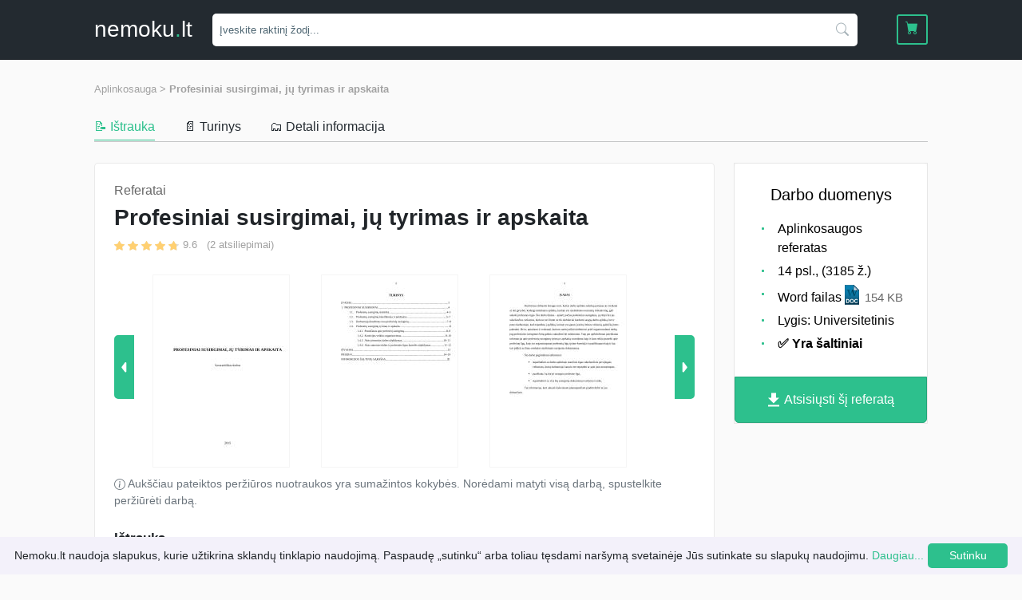

--- FILE ---
content_type: application/javascript
request_url: https://nemoku.lt/assets/js/min/scripts.min.js?1638946186
body_size: 9379
content:
function debounce(t,e,i){var n;return function(){var a=this,s=arguments,o=i&&!n;clearTimeout(n),n=setTimeout(function(){n=null,i||t.apply(a,s)},e),o&&t.apply(a,s)}}function parseParams(t){return t.split("&").reduce(function(t,e){var i=e.split("=").map(function(t){return decodeURIComponent(t.replace(/\+/g," "))});return t[i[0]]=i[1],t},{})}function formatPrice(t){return $.number(t,2,","," ")}function isEmail(t){return/^([a-zA-Z0-9_.+-])+\@(([a-zA-Z0-9-])+\.)+([a-zA-Z0-9]{2,4})+$/.test(t)}function setLoading(){$(".fullpage-loading").show()}function unsetLoading(){$(".fullpage-loading").hide()}let smsInterval;function addToCart(t){if(void 0===$.cookie("cart"))$.cookie("cart",[t],{expires:7,path:"/"});else{const e=$.cookie("cart");-1===$.inArray(t,e)&&(e.push(t),$.cookie("cart",e,{expires:7,path:"/"}))}}function removeFromCart(t){let e=$.cookie("cart");void 0!==e&&(e=$.grep(e,function(e){return e!==t}),$.cookie("cart",e,{expires:7}))}function updateCart(t){const e=$("#cart");$.ajax({method:"get",url:"/cart",data:{ajax:1}}).done(function(i){i.items.length>0?($("#cartWidget .cart-amount").text(i.items.length),$("#cartWidget .cart-amount").show(),$(".mobile-nav-header").addClass("has-cart"),void 0===t&&($.each(i.items,function(t,e){updateCartItem(e)}),e.length&&e.find(".total-price").text(formatPrice(i.totalPrice)),updatePaymentMethods())):$(".mobile-nav-header").removeClass("has-cart"),$("#cartWidget").show()})}function updateCartItem(t){const e=$("#cart-item-"+t.id);let i=formatPrice(t.price)+"&euro;";t.price!==t.real_price&&(i+='<div class="text-muted"><del>'+formatPrice(t.real_price)+" &euro;</del></div>"),e.find(".item-price").html(i)}function updatePaymentMethods(){$.ajax({method:"get",url:"/cart/payment-methods",data:{ajax:1}}).done(function(t){$("#paymentMethods").html(t),$("#submitCart").attr("disabled",!0)})}function handleSubmitButton(){const t=$("input[name=payment]:checked").val();let e=!1;void 0!==t?"bank"===t?(!1===$("input[name=bank]").is(":checked")&&(e=!0),$("#submitCart").appendTo("#bankPaymentButton")):"cash"===t?(!1===$("input[name=cash]").is(":checked")&&(e=!0),$("#submitCart").appendTo("#cashPaymentButton")):"exchange"===t&&!1===$("input[name=exchange]").is(":checked")?(e=!1,$("#submitCart").appendTo("#exchangePaymentButton")):"sms"===t&&!1===$("input[name=sms]").is(":checked")&&(e=!1,$("#submitCart").appendTo("#smsPaymentButton")):void 0===t&&(e=!0),$("#submitCart").attr("disabled",e),e?$("#submitCart").text($("#submitCart").parent().data("button-disabled")):$("#submitCart").text($("#submitCart").parent().data("button-enabled"))}!function(t){"use strict";function e(t,e){if(this.createTextRange){var i=this.createTextRange();i.collapse(!0),i.moveStart("character",t),i.moveEnd("character",e-t),i.select()}else this.setSelectionRange&&(this.focus(),this.setSelectionRange(t,e))}function i(t){var e=this.value.length;if(t="start"==t.toLowerCase()?"Start":"End",document.selection){var i,n,a,s=document.selection.createRange();return(i=s.duplicate()).expand("textedit"),i.setEndPoint("EndToEnd",s),a=(n=i.text.length-s.text.length)+s.text.length,"Start"==t?n:a}return void 0!==this["selection"+t]&&(e=this["selection"+t]),e}var n={codes:{46:127,188:44,109:45,190:46,191:47,192:96,220:92,222:39,221:93,219:91,173:45,187:61,186:59,189:45,110:46},shifts:{96:"~",49:"!",50:"@",51:"#",52:"$",53:"%",54:"^",55:"&",56:"*",57:"(",48:")",45:"_",61:"+",91:"{",93:"}",92:"|",59:":",39:'"',44:"<",46:">",47:"?"}};t.fn.number=function(a,s,o,r){r=void 0===r?",":r,s=void 0===s?0:s;var c="\\u"+("0000"+(o=void 0===o?".":o).charCodeAt(0).toString(16)).slice(-4),h=new RegExp("[^"+c+"0-9]","g"),l=new RegExp(c,"g");return!0===a?this.is("input:text")?this.on({"keydown.format":function(a){var c=t(this),h=c.data("numFormat"),l=a.keyCode?a.keyCode:a.which,u="",d=i.apply(this,["start"]),p=i.apply(this,["end"]),m="",f=!1;if(n.codes.hasOwnProperty(l)&&(l=n.codes[l]),!a.shiftKey&&l>=65&&90>=l?l+=32:!a.shiftKey&&l>=69&&105>=l?l-=48:a.shiftKey&&n.shifts.hasOwnProperty(l)&&(u=n.shifts[l]),""==u&&(u=String.fromCharCode(l)),8!=l&&45!=l&&127!=l&&u!=o&&!u.match(/[0-9]/)){var v=a.keyCode?a.keyCode:a.which;if(46==v||8==v||127==v||9==v||27==v||13==v||(65==v||82==v||80==v||83==v||70==v||72==v||66==v||74==v||84==v||90==v||61==v||173==v||48==v)&&!0===(a.ctrlKey||a.metaKey)||(86==v||67==v||88==v)&&!0===(a.ctrlKey||a.metaKey)||v>=35&&39>=v||v>=112&&123>=v)return;return a.preventDefault(),!1}if(0==d&&p==this.value.length?8==l?(d=p=1,this.value="",h.init=s>0?-1:0,h.c=s>0?-(s+1):0,e.apply(this,[0,0])):u==o?(d=p=1,this.value="0"+o+new Array(s+1).join("0"),h.init=s>0?1:0,h.c=s>0?-(s+1):0):45==l?(d=p=2,this.value="-0"+o+new Array(s+1).join("0"),h.init=s>0?1:0,h.c=s>0?-(s+1):0,e.apply(this,[2,2])):(h.init=s>0?-1:0,h.c=s>0?-s:0):h.c=p-this.value.length,h.isPartialSelection=d!=p,s>0&&u==o&&d==this.value.length-s-1)h.c++,h.init=Math.max(0,h.init),a.preventDefault(),f=this.value.length+h.c;else if(45!=l||0==d&&0!=this.value.indexOf("-"))if(u==o)h.init=Math.max(0,h.init),a.preventDefault();else if(s>0&&127==l&&d==this.value.length-s-1)a.preventDefault();else if(s>0&&8==l&&d==this.value.length-s)a.preventDefault(),h.c--,f=this.value.length+h.c;else if(s>0&&127==l&&d>this.value.length-s-1){if(""===this.value)return;"0"!=this.value.slice(d,d+1)&&(m=this.value.slice(0,d)+"0"+this.value.slice(d+1),c.val(m)),a.preventDefault(),f=this.value.length+h.c}else if(s>0&&8==l&&d>this.value.length-s){if(""===this.value)return;"0"!=this.value.slice(d-1,d)&&(m=this.value.slice(0,d-1)+"0"+this.value.slice(d),c.val(m)),a.preventDefault(),h.c--,f=this.value.length+h.c}else 127==l&&this.value.slice(d,d+1)==r?a.preventDefault():8==l&&this.value.slice(d-1,d)==r?(a.preventDefault(),h.c--,f=this.value.length+h.c):s>0&&d==p&&this.value.length>s+1&&d>this.value.length-s-1&&isFinite(+u)&&!a.metaKey&&!a.ctrlKey&&!a.altKey&&1===u.length&&(m=p===this.value.length?this.value.slice(0,d-1):this.value.slice(0,d)+this.value.slice(d+1),this.value=m,f=d);else a.preventDefault();!1!==f&&e.apply(this,[f,f]),c.data("numFormat",h)},"keyup.format":function(n){var a,o=t(this),r=o.data("numFormat"),c=n.keyCode?n.keyCode:n.which,h=i.apply(this,["start"]),l=i.apply(this,["end"]);0!==h||0!==l||189!==c&&109!==c||(o.val("-"+o.val()),h=1,r.c=1-this.value.length,r.init=1,o.data("numFormat",r),a=this.value.length+r.c,e.apply(this,[a,a])),""===this.value||(48>c||c>57)&&(96>c||c>105)&&8!==c&&46!==c&&110!==c||(o.val(o.val()),s>0&&(r.init<1?(h=this.value.length-s-(r.init<0?1:0),r.c=h-this.value.length,r.init=1,o.data("numFormat",r)):h>this.value.length-s&&8!=c&&(r.c++,o.data("numFormat",r))),46!=c||r.isPartialSelection||(r.c++,o.data("numFormat",r)),a=this.value.length+r.c,e.apply(this,[a,a]))},"paste.format":function(e){var i=t(this),n=e.originalEvent,a=null;return window.clipboardData&&window.clipboardData.getData?a=window.clipboardData.getData("Text"):n.clipboardData&&n.clipboardData.getData&&(a=n.clipboardData.getData("text/plain")),i.val(a),e.preventDefault(),!1}}).each(function(){var e=t(this).data("numFormat",{c:-(s+1),decimals:s,thousands_sep:r,dec_point:o,regex_dec_num:h,regex_dec:l,init:!!this.value.indexOf(".")});""!==this.value&&e.val(e.val())}):this.each(function(){var e=t(this),i=+e.text().replace(h,"").replace(l,".");e.number(isFinite(i)?+i:0,s,o,r)}):this.text(t.number.apply(window,arguments))};var a=null,s=null;t.isPlainObject(t.valHooks.text)?(t.isFunction(t.valHooks.text.get)&&(a=t.valHooks.text.get),t.isFunction(t.valHooks.text.set)&&(s=t.valHooks.text.set)):t.valHooks.text={},t.valHooks.text.get=function(e){var i,n=t(e).data("numFormat");return n?""===e.value?"":(i=+e.value.replace(n.regex_dec_num,"").replace(n.regex_dec,"."),(0===e.value.indexOf("-")?"-":"")+(isFinite(i)?i:0)):t.isFunction(a)?a(e):void 0},t.valHooks.text.set=function(e,i){var n=t(e).data("numFormat");if(n){var a=t.number(i,n.decimals,n.dec_point,n.thousands_sep);return t.isFunction(s)?s(e,a):e.value=a}return t.isFunction(s)?s(e,i):void 0},t.number=function(t,e,i,n){n=void 0===n?"1000"!==new Number(1e3).toLocaleString()?new Number(1e3).toLocaleString().charAt(1):"":n,i=void 0===i?new Number(.1).toLocaleString().charAt(1):i,e=isFinite(+e)?Math.abs(e):0;var a="\\u"+("0000"+i.charCodeAt(0).toString(16)).slice(-4),s="\\u"+("0000"+n.charCodeAt(0).toString(16)).slice(-4);t=(t+"").replace(".",i).replace(new RegExp(s,"g"),"").replace(new RegExp(a,"g"),".").replace(new RegExp("[^0-9+-Ee.]","g"),"");var o=isFinite(+t)?+t:0,r="";return(r=(e?function(t,e){return""+ +(Math.round((""+t).indexOf("e")>0?t:t+"e+"+e)+"e-"+e)}(o,e):""+Math.round(o)).split("."))[0].length>3&&(r[0]=r[0].replace(/\B(?=(?:\d{3})+(?!\d))/g,n)),(r[1]||"").length<e&&(r[1]=r[1]||"",r[1]+=new Array(e-r[1].length+1).join("0")),r.join(i)}}(jQuery),$.fancybox.defaults.autoFocus=!1,$.fancybox.defaults.touch=!1,$(document).ready(function(){$.cookie.json=!0,$(".add-to-cart").click(function(t){t.preventDefault(),addToCart($(this).data("id")),setTimeout(function(){window.location.href="/cart"},100)});const t=$("#essaysWidget");if(t.length>0){let e=1;t.find("button").click(function(){e++,$.ajax({method:"get",url:$(this).data("url"),data:{ajax:1,page:e}}).done(function(e){t.find("#essaysWidgetHolder").append(e),t.find("#essaysWidgetHolder .essay-widget-block").length>=t.data("total")&&t.find(".load-more").hide()})})}$(".scroll-to").click(function(t){t.preventDefault();const e=$(this);$("html, body").animate({scrollTop:$(e.attr("href")).offset().top-20},300)})}),$(document).ready(function(){const t=$("#filter"),e=$("#items");if(t.length){const t=parseParams(window.location.search.substring(1));t.page?i(t.page):n(),a()}function i(t){const e={page:t};history.pushState(e,document.title,window.location.origin+window.location.pathname+"?"+$.param(e)),n(t)}function n(i){e.addClass("loading");const n=t.serializeArray();n.push({name:"order",value:$("#orderBy").val()}),n.push({name:"page",value:void 0!==i?i:1}),n.push({name:"ajax",value:1}),$.ajax({method:t.attr("method"),url:t.attr("action"),data:n}).done(function(t){e.html(t),e.removeClass("loading")})}function a(){const e=t.serializeArray();e.push({ajax:1}),$.ajax({method:"get",url:"/categories/"+t.find("input[name=path]").val()+"/",data:e}).done(function(e){t.find("span.count").text(0),e=JSON.parse(e),$.each(e.types,function(t,e){$("#essay-type-"+t).find("span.count").text(e.essays_count)}),$.each(e.categories,function(t,e){$("#essay-category-"+t).find("span.count").text(e.essays_count),$("#essay-category-modal-"+t).find("span.count").text(e.essays_count)}),$.each(e.file_types,function(t,e){$("#essay-file-type-"+t).find("span.count").text(e)}),$.each(e.class_courses,function(t,e){$("#class-course-"+t).find("span.count").text(e)})})}function s(t){let e='<button class="main-green hover-clear fw-light mb-2" id="badge-'+t.attr("id")+'">';e+=t.data("title"),e+='<i class="bi bi-x" data-target="'+t.attr("id")+'"></i>',e+="</button>",$("#filterBadges").append(e)}function o(t){$("input#"+t).prop("checked",!1),$("#badge-"+t).remove(),n(1)}t.submit(function(t){t.preventDefault()}),t.change(function(){i(1),a()}),t.find("input[type=checkbox]").change(function(){$(this).is(":checked")?s($(this)):o($(this).attr("id"))}),$("#filter input[type=text]").keyup(debounce(function(t){n()},250)),e.on("click",".job-list-pagination button",function(t){t.preventDefault(),$(this).data("page")&&($("html,body").scrollTop(0),i($(this).data("page")))}),e.on("change","#orderBy",function(){i(1)}),$("#filterBadges").on("click","i",function(){o($(this).data("target"))}),window.onpopstate=function(t){t.state&&t.state.page?n(t.state.page):n()},$(".show-all-categories").click(function(t){t.preventDefault(),$("#categoriesModal input").prop("checked",!1),$(".filter-categories input:checked").each(function(){$("#categoriesModal #category-modal-"+$(this).val()).prop("checked",!0)}),$.fancybox.open({src:"#categoriesModal",type:"inline"})}),$("#categoriesModal button").click(function(){$(".filter-categories input:checked").each(function(){$(this).prop("checked",!1),o($(this).attr("id"))}),$("#categoriesModal input:checked").each(function(){$(".filter-categories #category-"+$(this).val()).prop("checked",!0),s($("#category-"+$(this).val()))}),$.fancybox.close(),n(1)})}),updateCart(!0),handleSubmitButton(),$(document).ready(function(){$("input[name=bank]").prop("checked",!1),$("input[name=cash]").prop("checked",!1);const t=$("#cart");$("a.edit-items").click(function(e){e.preventDefault(),t.toggleClass("editable")}),$("a.item-delete").click(function(t){t.preventDefault(),removeFromCart($(this).data("id")),1===$(".cart-item").length?setTimeout(function(){window.location.reload()},100):($("#cart-item-"+$(this).data("id")).fadeOut("normal",function(){$(this).remove()}),updateCart())});const e=$("#emailForm"),i=$.cookie("email");void 0!==i?(e.show(),e.find(".change-form").hide(),e.find(".entered-email").show(),e.find(".change-form input[type=email]").val(i.email),e.find(".entered-email .email-label").text(i.email)):(e.find(".change-form").show(),e.find(".entered-email").hide()),e.find(".button-save").click(function(){const t=e.find(".change-form input[type=email]").val();isEmail(t)?($.cookie("email",{email:t},{expires:7,path:"/"}),e.find(".change-form").hide(),e.find(".entered-email").show(),e.find(".entered-email .email-label").text(t),$("#paymentMethodsBlock").addClass("detail-active-bold")):(e.find(".change-form input[type=email]").addClass("is-invalid"),$("input[type=email].is-invalid").keyup(function(){$(this).removeClass("is-invalid")})),handleSubmitButton()}),e.find(".button-change").click(function(){e.find(".change-form").show(),e.find(".entered-email").hide(),$("#paymentMethodsBlock").removeClass("detail-active-bold")}),$("#paymentMethods").on("change","input[type=radio][name=payment]",function(){$(".payment-method-label.selected").removeClass("selected"),$(this).parent().parent().addClass("selected"),$("#paymentMethods .payment-method.selected input").prop("checked",!1),$("#paymentMethods .payment-method.selected").removeClass("selected"),"sms"===$("input[name=payment]:checked").val()&&$("#cartForm").submit(),handleSubmitButton()}),$("#paymentMethods").on("change","input[name=bank]",function(){$("input[name=payment]:checked").prop("checked",!1),$("input[name=payment][value=bank]").prop("checked",!0),$("#paymentMethods .payment-method.selected input").prop("checked",!1),$("#paymentMethods .payment-method.selected").removeClass("selected"),$(this).parent().addClass("selected"),handleSubmitButton()}),$("#paymentMethods").on("change","input[name=cash]",function(){$("input[name=payment]:checked").prop("checked",!1),$("input[name=payment][value=cash]").prop("checked",!0),$("#paymentMethods .payment-method.selected input").prop("checked",!1),$("#paymentMethods .payment-method.selected").removeClass("selected"),$(this).parent().addClass("selected"),handleSubmitButton()}),$("#cartForm").submit(function(t){const e=$("input[name=payment]:checked").val(),i=$("#cartForm input[name=version]").val(),n=$("#cartForm input[name=payment]:checked").val(),a=$("#cartForm input[name=bank]:checked").val();if(""===$("#emailForm .change-form input[type=email]").val()&&("v2"!==i||"bank"==n&&"wallet"==a))return t.preventDefault(),void $.fancybox.open({src:"#orderModal"});"sms"===e?(t.preventDefault(),$.ajax({method:$(this).attr("method"),url:$(this).attr("action"),data:$(this).serialize()}).done(function(t){$.fancybox.open(t,{afterClose:function(){clearInterval(smsInterval)}})})):setLoading()}),$("#orderModal #termsCheckbox").change(function(){$(this).is(":checked")?$("#orderModal button").prop("disabled",!1):$("#orderModal button").prop("disabled",!0)}),$("#orderModal form").submit(function(t){t.preventDefault();const e=$("#download-email").val();isEmail(e)?($.cookie("email",{email:e},{expires:7,path:"/"}),$("#emailForm .change-form input[type=email]").val(e),$("#cartForm").submit(),$.fancybox.close()):($("#download-email").addClass("is-invalid"),$("#download-email.is-invalid").keyup(function(){$(this).removeClass("is-invalid")}))})}),$(document).ready(function(){$("#giftCodeModal form").submit(function(t){t.preventDefault();const e=$(this);e.find(".input-code input").removeClass("is-invalid");const i=e.serializeArray();i.push({name:"ajax",value:1}),$.ajax({method:e.attr("method"),url:e.attr("action"),data:i}).done(function(t){if(!1===t.success){e.find(".input-code input").addClass("is-invalid");let i="Unknown error";"code_not_exists"===t.message?i="Toks kodas neegzistuoja":"code_expired"===t.message?i="Kodas nebegalioja":"code_used"===t.message?i="Kodas jau panaudotas":"invalid_essay_price"===t.message&&(i="Darbo kaina per didele"),e.find(".input-code .invalid-feedback").text(i)}else window.location.href="/cart/"+t.hash+"/"})})}),$(document).ready(function(){const t=$(".search-form"),e=t.find("input[name=q]");t.find(".job-list-pagination button").click(function(e){e.preventDefault(),t.find("input[name=page]").val($(this).data("page")),t.submit()}),t.change(function(){t.find("input[name=page]").val(1)}),t.find("#orderBy").change(function(){t.submit()}),t.on("submit",function(t){e.val().length<3&&t.preventDefault()}),e.on("keyup",function(i){e.val().length<3?t.find("button[type=submit]").prop("disabled",!0):t.find("button[type=submit]").prop("disabled",!1)})}),$(document).ready(function(){$(".type-item").length>6&&($(".type-item:gt(5)").hide(),$(".type-item-show-more").css("display","inline-block")),$(".type-item-show-more").on("click",function(){$(".type-item:gt(5)").toggle(),"Rodyti daugiau..."===$(this).text()?$(this).text("Rodyti mažiau..."):$(this).text("Rodyti daugiau...")}),$(".type-item").each(function(e){$(this).on("click",function(){t.find("input[name=page]").val(1),t.find("input[name=type_id]").val($(this).attr("data-ref")),t.submit()})});const t=$("#extended-search-form"),e=t.find("input[name=q]");t.length>0&&$("header").addClass("sticky-top"),t.find(".job-list-pagination button").click(function(e){e.preventDefault(),t.find("input[name=page]").val($(this).data("page")),t.submit()}),t.change(function(){t.find("input[name=page]").val(1)}),t.find("#class-course").change(function(){t.submit()}),t.find("#category-id").change(function(){t.submit()}),t.find("#order-by").change(function(){t.submit()}),t.on("submit",function(t){e.val().length<3&&t.preventDefault()}),e.on("keyup",function(i){e.val().length<3?t.find("button[type=submit]").prop("disabled",!0):t.find("button[type=submit]").prop("disabled",!1)})}),function(t,e){"use strict";"undefined"!=typeof module&&module.exports?module.exports=e(require("jquery")):"function"==typeof define&&define.amd?define(["jquery"],function(t){return e(t)}):e(t.jQuery)}(this,function(t){"use strict";var e=function(i,n){this.$element=t(i),this.options=t.extend({},e.defaults,n),this.matcher=this.options.matcher||this.matcher,this.sorter=this.options.sorter||this.sorter,this.select=this.options.select||this.select,this.autoSelect="boolean"!=typeof this.options.autoSelect||this.options.autoSelect,this.highlighter=this.options.highlighter||this.highlighter,this.render=this.options.render||this.render,this.updater=this.options.updater||this.updater,this.displayText=this.options.displayText||this.displayText,this.source=this.options.source,this.delay=this.options.delay,this.$menu=t(this.options.menu),this.$appendTo=this.options.appendTo?t(this.options.appendTo):null,this.fitToElement="boolean"==typeof this.options.fitToElement&&this.options.fitToElement,this.shown=!1,this.listen(),this.showHintOnFocus=("boolean"==typeof this.options.showHintOnFocus||"all"===this.options.showHintOnFocus)&&this.options.showHintOnFocus,this.afterSelect=this.options.afterSelect,this.addItem=!1,this.value=this.$element.val()||this.$element.text()};e.prototype={constructor:e,select:function(){var t=this.$menu.find(".active").data("value");if(this.$element.data("active",t),this.autoSelect||t){var e=this.updater(t);e||(e=""),this.$element.val(this.displayText(e)||e).text(this.displayText(e)||e).change(),this.afterSelect(e)}return this.hide()},updater:function(t){return t},setSource:function(t){this.source=t},show:function(){var e,i=t.extend({},this.$element.position(),{height:this.$element[0].offsetHeight}),n="function"==typeof this.options.scrollHeight?this.options.scrollHeight.call():this.options.scrollHeight;if(this.shown?e=this.$menu:this.$appendTo?(e=this.$menu.appendTo(this.$appendTo),this.hasSameParent=this.$appendTo.is(this.$element.parent())):(e=this.$menu.insertAfter(this.$element),this.hasSameParent=!0),!this.hasSameParent){e.css("position","fixed");var a=this.$element.offset();i.top=a.top,i.left=a.left}var s=t(e).parent().hasClass("dropup")?"auto":i.top+i.height+n,o=t(e).hasClass("dropdown-menu-right")?"auto":i.left;return e.css({top:s,left:o}).show(),!0===this.options.fitToElement&&e.css("width",this.$element.outerWidth()+"px"),this.shown=!0,this},hide:function(){return this.$menu.hide(),this.shown=!1,this},lookup:function(e){if(this.query=null!=e?e:this.$element.val()||this.$element.text()||"",this.query.length<this.options.minLength&&!this.options.showHintOnFocus)return this.shown?this.hide():this;var i=t.proxy(function(){t.isFunction(this.source)?this.source(this.query,t.proxy(this.process,this)):this.source&&this.process(this.source)},this);clearTimeout(this.lookupWorker),this.lookupWorker=setTimeout(i,this.delay)},process:function(e){var i=this;return e=t.grep(e,function(t){return i.matcher(t)}),(e=this.sorter(e)).length||this.options.addItem?(e.length>0?this.$element.data("active",e[0]):this.$element.data("active",null),this.options.addItem&&e.push(this.options.addItem),"all"==this.options.items?this.render(e).show():this.render(e.slice(0,this.options.items)).show()):this.shown?this.hide():this},matcher:function(t){return~this.displayText(t).toLowerCase().indexOf(this.query.toLowerCase())},sorter:function(t){for(var e,i=[],n=[],a=[];e=t.shift();){var s=this.displayText(e);s.toLowerCase().indexOf(this.query.toLowerCase())?~s.indexOf(this.query)?n.push(e):a.push(e):i.push(e)}return i.concat(n,a)},highlighter:function(t){var e=this.query;if(""===e)return t;var i,n=t.match(/(>)([^<]*)(<)/g),a=[],s=[];if(n&&n.length)for(i=0;i<n.length;++i)n[i].length>2&&a.push(n[i]);else(a=[]).push(t);var o,r=new RegExp(e,"g");for(i=0;i<a.length;++i)(o=a[i].match(r))&&o.length>0&&s.push(a[i]);for(i=0;i<s.length;++i)t=t.replace(s[i],s[i].replace(r,"<strong>$&</strong>"));return t},render:function(e){var i=this,n=this,a=!1,s=[],o=i.options.separator;return t.each(e,function(t,i){t>0&&i[o]!==e[t-1][o]&&s.push({__type:"divider"}),!i[o]||0!==t&&i[o]===e[t-1][o]||s.push({__type:"category",name:i[o]}),s.push(i)}),e=t(s).map(function(e,s){if("category"==(s.__type||!1))return t(i.options.headerHtml).text(s.name)[0];if("divider"==(s.__type||!1))return t(i.options.headerDivider)[0];var o=n.displayText(s);return(e=t(i.options.item).data("value",s)).find("a").html(i.highlighter(o,s)),o==n.$element.val()&&(e.addClass("active"),n.$element.data("active",s),a=!0),e[0]}),this.autoSelect&&!a&&(e.filter(":not(.dropdown-header)").first().addClass("active"),this.$element.data("active",e.first().data("value"))),this.$menu.html(e),this},displayText:function(t){return void 0!==t&&void 0!==t.name?t.name:t},next:function(e){var i=this.$menu.find(".active").removeClass("active").next();i.length||(i=t(this.$menu.find("li")[0])),i.addClass("active")},prev:function(t){var e=this.$menu.find(".active").removeClass("active").prev();e.length||(e=this.$menu.find("li").last()),e.addClass("active")},listen:function(){this.$element.on("focus",t.proxy(this.focus,this)).on("blur",t.proxy(this.blur,this)).on("keypress",t.proxy(this.keypress,this)).on("input",t.proxy(this.input,this)).on("keyup",t.proxy(this.keyup,this)),this.eventSupported("keydown")&&this.$element.on("keydown",t.proxy(this.keydown,this)),this.$menu.on("click",t.proxy(this.click,this)).on("mouseenter","li",t.proxy(this.mouseenter,this)).on("mouseleave","li",t.proxy(this.mouseleave,this)).on("mousedown",t.proxy(this.mousedown,this))},destroy:function(){this.$element.data("typeahead",null),this.$element.data("active",null),this.$element.off("focus").off("blur").off("keypress").off("input").off("keyup"),this.eventSupported("keydown")&&this.$element.off("keydown"),this.$menu.remove(),this.destroyed=!0},eventSupported:function(t){var e=t in this.$element;return e||(this.$element.setAttribute(t,"return;"),e="function"==typeof this.$element[t]),e},move:function(t){if(this.shown)switch(t.keyCode){case 9:case 13:case 27:t.preventDefault();break;case 38:if(t.shiftKey)return;t.preventDefault(),this.prev();break;case 40:if(t.shiftKey)return;t.preventDefault(),this.next()}},keydown:function(e){this.suppressKeyPressRepeat=~t.inArray(e.keyCode,[40,38,9,13,27]),this.shown||40!=e.keyCode?this.move(e):this.lookup()},keypress:function(t){this.suppressKeyPressRepeat||this.move(t)},input:function(t){var e=this.$element.val()||this.$element.text();this.value!==e&&(this.value=e,this.lookup())},keyup:function(t){if(!this.destroyed)switch(t.keyCode){case 40:case 38:case 16:case 17:case 18:break;case 9:case 13:if(!this.shown)return;this.select();break;case 27:if(!this.shown)return;this.hide()}},focus:function(t){this.focused||(this.focused=!0,this.options.showHintOnFocus&&!0!==this.skipShowHintOnFocus&&("all"===this.options.showHintOnFocus?this.lookup(""):this.lookup())),this.skipShowHintOnFocus&&(this.skipShowHintOnFocus=!1)},blur:function(t){this.mousedover||this.mouseddown||!this.shown?this.mouseddown&&(this.skipShowHintOnFocus=!0,this.$element.focus(),this.mouseddown=!1):(this.hide(),this.focused=!1)},click:function(t){t.preventDefault(),this.skipShowHintOnFocus=!0,this.select(),this.$element.focus(),this.hide()},mouseenter:function(e){this.mousedover=!0,this.$menu.find(".active").removeClass("active"),t(e.currentTarget).addClass("active")},mouseleave:function(t){this.mousedover=!1,!this.focused&&this.shown&&this.hide()},mousedown:function(t){this.mouseddown=!0,this.$menu.one("mouseup",function(t){this.mouseddown=!1}.bind(this))}};var i=t.fn.typeahead;t.fn.typeahead=function(i){var n=arguments;return"string"==typeof i&&"getActive"==i?this.data("active"):this.each(function(){var a=t(this),s=a.data("typeahead"),o="object"==typeof i&&i;s||a.data("typeahead",s=new e(this,o)),"string"==typeof i&&s[i]&&(n.length>1?s[i].apply(s,Array.prototype.slice.call(n,1)):s[i]())})},e.defaults={source:[],items:8,menu:'<ul class="typeahead dropdown-menu" role="listbox"></ul>',item:'<li><a class="dropdown-item" href="#" role="option"></a></li>',minLength:1,scrollHeight:0,autoSelect:!0,afterSelect:t.noop,addItem:!1,delay:0,separator:"category",headerHtml:'<li class="dropdown-header"></li>',headerDivider:'<li class="divider" role="separator"></li>'},t.fn.typeahead.Constructor=e,t.fn.typeahead.noConflict=function(){return t.fn.typeahead=i,this},t(document).on("focus.typeahead.data-api",'[data-provide="typeahead"]',function(e){var i=t(this);i.data("typeahead")||i.typeahead(i.data())})});

--- FILE ---
content_type: image/svg+xml
request_url: https://nemoku.lt/assets/img/icons/icon-2.svg
body_size: 405
content:
<svg id="euro_symbol-white-18dp" xmlns="http://www.w3.org/2000/svg" width="30.119" height="30.119" viewBox="0 0 30.119 30.119">
  <path id="Path_28" data-name="Path 28" d="M0,0H30.119V30.119H0Z" fill="none"/>
  <path id="Path_29" data-name="Path 29" d="M18.059,22.452a8.132,8.132,0,0,1-7.229-4.392h7.229V15.55H10a7.894,7.894,0,0,1,0-2.51h8.057V10.53H10.831A8.141,8.141,0,0,1,23.368,8.108l2.221-2.221A11.278,11.278,0,0,0,7.417,10.53H3v2.51H6.84a10.5,10.5,0,0,0,0,2.51H3v2.51H7.417A11.278,11.278,0,0,0,25.589,22.7l-2.234-2.221A8.039,8.039,0,0,1,18.059,22.452Z" transform="translate(0.765 0.765)" fill="#2dc08d"/>
</svg>
